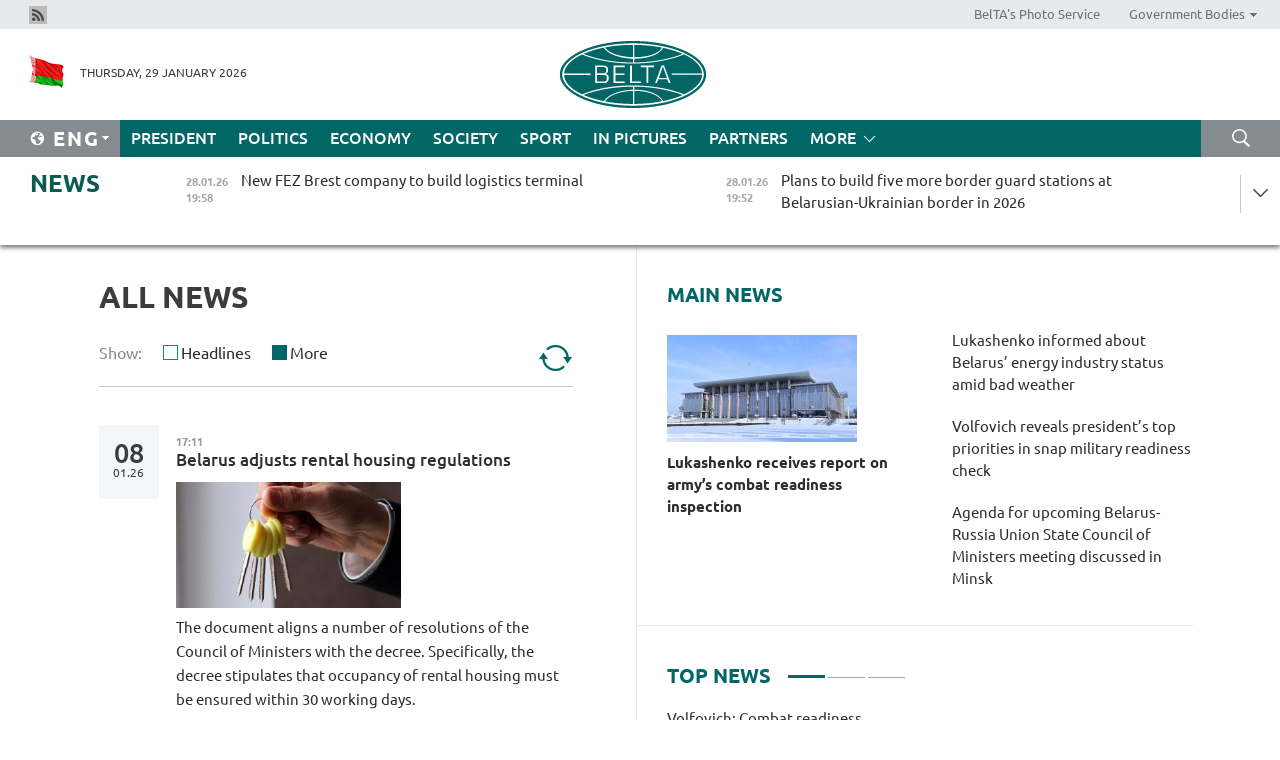

--- FILE ---
content_type: text/html; charset=UTF-8
request_url: https://eng.belta.by/all_news/page/47/?day=27&month=04&year=24
body_size: 14074
content:
    
    	<!DOCTYPE HTML>
	<html lang="en-EN" >
	<head  prefix="article: https://ogp.me/ns/article#">
		<title>All News | Belarus News | Belarusian news | Belarus today | news in Belarus | Minsk news | BELTA Page 47</title>
		<meta http-equiv="Content-Type" content="text/html; charset=utf-8">
                <meta name="viewport" content="width=device-width">
		<link rel="stylesheet" href="/styles/general_styles.css" type="text/css">
                                <link rel="stylesheet" href="/styles/styles2.css?1769644968" type="text/css">
                                <link rel="stylesheet" href="/styles/styles.css?1769644968" type="text/css">
                <link rel="stylesheet" href="/styles/tr_styles.css" type="text/css">
                            <link rel="icon" href="/desimages/fav.png" type="image/png">
		<meta name="keywords" content="">
		<meta name="description" content=" Page 47">
                
                 <link rel = "canonical" href="https://eng.belta.by/all_news/page/47/">
                 
	    		                        <!-- Yandex.Metrika informer -->
<a href="https://metrika.yandex.by/stat/?id=15029098&amp;from=informer"
target="_blank" rel="nofollow"><img src="https://informer.yandex.ru/informer/15029098/1_1_FFFFFFFF_EFEFEFFF_0_pageviews"
style="width:80px; height:15px; border:0; display:none" alt="Яндекс.Метрика" title="Яндекс.Метрика: данные за сегодня (просмотры)" class="ym-advanced-informer" data-cid="15029098" data-lang="ru" /></a>
<!-- /Yandex.Metrika informer -->

<!-- Yandex.Metrika counter -->
<script type="text/javascript" >
   (function(m,e,t,r,i,k,a){m[i]=m[i]||function(){(m[i].a=m[i].a||[]).push(arguments)};
   m[i].l=1*new Date();
   for (var j = 0; j < document.scripts.length; j++) {if (document.scripts[j].src === r) { return; }}
   k=e.createElement(t),a=e.getElementsByTagName(t)[0],k.async=1,k.src=r,a.parentNode.insertBefore(k,a)})
   (window, document, "script", "https://mc.yandex.ru/metrika/tag.js", "ym");

   ym(15029098, "init", {
        clickmap:true,
        trackLinks:true,
        accurateTrackBounce:true,
        webvisor:true
   });
</script>
<noscript><div><img src="https://mc.yandex.ru/watch/15029098" style="position:absolute; left:-9999px;" alt="" /></div></noscript>
<!-- /Yandex.Metrika counter -->

            
                        <meta name="google-site-verification" content="Dd8uWU7VCf77OeeHXR5DHMQmZ-7j6FLk_JRDg71UqnQ" />

            
                        <!-- Google tag (gtag.js) -->
<script async src="https://www.googletagmanager.com/gtag/js?id=G-K0P01QFRKH"></script>
<script>
  window.dataLayer = window.dataLayer || [];
  function gtag(){dataLayer.push(arguments);}
  gtag('js', new Date());

  gtag('config', 'G-K0P01QFRKH');
</script>

            
        

                                                                	</head>
	
	<body>

                
        <a id="top"></a>

    <div class="all   ">
        <div class="ban_main_top">
            
        </div>
        <div class="top_line">
	                <div class="social_icons">
                                          <a href="/rss" title="Rss"  target ="_self" onmouseover="this.children[0].src='https://eng.belta.by/images/storage/banners/000015_e75332d9759a535dbd02582b38240ace_work.jpg'" onmouseout="this.children[0].src='https://eng.belta.by/images/storage/banners/000015_06c67faab12793f011de90a38aef8cf1_work.jpg'">
                    <img src="https://eng.belta.by/images/storage/banners/000015_06c67faab12793f011de90a38aef8cf1_work.jpg" alt="Rss" title="Rss" />
                </a>
                        </div>
    
	        <script>
        var scroll_items = Array();
    </script>
<div class="projects_menu">
	
                    <div class="projects_menu_item " id="pr_el_97"><a target="_blank"  href="https://photobelta.by"  title="BelTA&#039;s Photo Service" >
            <span>BelTA&#039;s Photo Service</span>    </a>
            </div>
	
                    <div class="projects_menu_item projects_menu_drop" id="pr_el_105"><a   href="https://eng.belta.by/"  title="Government Bodies" >
            <span>Government Bodies</span>    </a>
                    <script>
                var scroll_pr_m = "pr_m_105";
                scroll_items[scroll_items.length] = "pr_m_105";
            </script>
          <div class="projects_menu_s" id="pr_m_105">  
           	
                <div class="pr_menu_s_item">
                                                                                                                        <a target="_blank"   href="https://president.gov.by/en" title="President of the Republic of Belarus" >President of the Republic of Belarus</a>
                        
                                    </div>
            	
                <div class="pr_menu_s_item">
                                                                                                                        <a target="_blank"   href="https://www.government.by/en/" title="The Council of Ministers of the Republic of Belarus" >The Council of Ministers of the Republic of Belarus</a>
                        
                                    </div>
            	
                <div class="pr_menu_s_item">
                                                                                                                        <a target="_blank"   href="https://sovrep.gov.by" title="The Council of the Republic of the National Assembly of the Republic of Belarus" >The Council of the Republic of the National Assembly of the Republic of Belarus</a>
                        
                                    </div>
            	
                <div class="pr_menu_s_item">
                                                                                                                        <a target="_blank"   href="https://house.gov.by/en/" title="The House of Representatives of the National Assembly of the Republic of Belarus" >The House of Representatives of the National Assembly of the Republic of Belarus</a>
                        
                                    </div>
            	
                <div class="pr_menu_s_item">
                                                                                                                        <a target="_blank"   href="https://www.kc.gov.by/en/" title="The Constitutional Court of the Republic of Belarus" >The Constitutional Court of the Republic of Belarus</a>
                        
                                    </div>
            	
                <div class="pr_menu_s_item">
                                                                                                                        <a target="_blank"   href="https://court.gov.by" title="The Supreme Court of the Republic of Belarus" >The Supreme Court of the Republic of Belarus</a>
                        
                                    </div>
            	
                <div class="pr_menu_s_item">
                                                                                                                        <a target="_blank"   href="https://www.kgk.gov.by/en" title="The State Control Committee of the Republic of Belarus" >The State Control Committee of the Republic of Belarus</a>
                        
                                    </div>
            	
                <div class="pr_menu_s_item">
                                                                                                                        <a target="_blank"   href="https://www.prokuratura.gov.by/en/" title="The Prosecutor General’s Office of the Republic of Belarus" >The Prosecutor General’s Office of the Republic of Belarus</a>
                        
                                    </div>
            	
                <div class="pr_menu_s_item">
                                                                                                                        <a target="_blank"   href="https://www.nbrb.by/engl" title="The National Bank of the Republic of Belarus" >The National Bank of the Republic of Belarus</a>
                        
                                    </div>
            	
                <div class="pr_menu_s_item">
                                                                                                                        <a target="_blank"   href="https://mas.gov.by/" title="Ministry of Architecture and Construction" >Ministry of Architecture and Construction</a>
                        
                                    </div>
            	
                <div class="pr_menu_s_item">
                                                                                                                        <a target="_blank"   href="https://mvd.gov.by/ru" title="Ministry of the Interior" >Ministry of the Interior</a>
                        
                                    </div>
            	
                <div class="pr_menu_s_item">
                                                                                                                        <a target="_blank"   href="https://minzdrav.gov.by/en/" title="Ministry of Health" >Ministry of Health</a>
                        
                                    </div>
            	
                <div class="pr_menu_s_item">
                                                                                                                        <a target="_blank"   href="https://www.mjkx.gov.by" title="Ministry of Housing and Communal Services" >Ministry of Housing and Communal Services</a>
                        
                                    </div>
            	
                <div class="pr_menu_s_item">
                                                                                                                        <a target="_blank"   href="https://mfa.gov.by/en/" title="Ministry of Foreign Affairs" >Ministry of Foreign Affairs</a>
                        
                                    </div>
            	
                <div class="pr_menu_s_item">
                                                                                                                        <a target="_blank"   href="http://mininform.gov.by/en/" title="Ministry of Information" >Ministry of Information</a>
                        
                                    </div>
            	
                <div class="pr_menu_s_item">
                                                                                                                        <a target="_blank"   href="https://www.nalog.gov.by" title="Ministry of Taxes and Duties" >Ministry of Taxes and Duties</a>
                        
                                    </div>
            	
                <div class="pr_menu_s_item">
                                                                                                                        <a target="_blank"   href="https://www.kultura.by" title="Ministry of Culture" >Ministry of Culture</a>
                        
                                    </div>
            	
                <div class="pr_menu_s_item">
                                                                                                                        <a target="_blank"   href="https://www.mlh.gov.by/en/" title="Ministry of Forestry" >Ministry of Forestry</a>
                        
                                    </div>
            	
                <div class="pr_menu_s_item">
                                                                                                                        <a target="_blank"   href="https://www.mil.by/en/" title="Ministry of Defense" >Ministry of Defense</a>
                        
                                    </div>
            	
                <div class="pr_menu_s_item">
                                                                                                                        <a target="_blank"   href="https://edu.gov.by/en-uk/" title="Ministry of Education" >Ministry of Education</a>
                        
                                    </div>
            	
                <div class="pr_menu_s_item">
                                                                                                                        <a target="_blank"   href="https://minpriroda.gov.by/en/" title="Ministry of Natural Resources and Environmental Protection" >Ministry of Natural Resources and Environmental Protection</a>
                        
                                    </div>
            	
                <div class="pr_menu_s_item">
                                                                                                                        <a target="_blank"   href="https://minprom.gov.by" title="Ministry of Industry" >Ministry of Industry</a>
                        
                                    </div>
            	
                <div class="pr_menu_s_item">
                                                                                                                        <a target="_blank"   href="https://www.mpt.gov.by/en/" title="Ministry of Communications and Informatization" >Ministry of Communications and Informatization</a>
                        
                                    </div>
            	
                <div class="pr_menu_s_item">
                                                                                                                        <a target="_blank"   href="https://www.mshp.gov.by/en/" title="Ministry of Agriculture and Food" >Ministry of Agriculture and Food</a>
                        
                                    </div>
            	
                <div class="pr_menu_s_item">
                                                                                                                        <a target="_blank"   href="https://mst.gov.by/en" title="Ministry of Sports" >Ministry of Sports</a>
                        
                                    </div>
            	
                <div class="pr_menu_s_item">
                                                                                                                        <a target="_blank"   href="https://www.mart.gov.by" title="Ministry of Antimonopoly Regulation and Trade" >Ministry of Antimonopoly Regulation and Trade</a>
                        
                                    </div>
            	
                <div class="pr_menu_s_item">
                                                                                                                        <a target="_blank"   href="https://www.mintrans.gov.by/en/" title="Ministry of Transport and Communications" >Ministry of Transport and Communications</a>
                        
                                    </div>
            	
                <div class="pr_menu_s_item">
                                                                                                                        <a target="_blank"   href="https://www.mintrud.gov.by" title="Ministry of Labor and Social Protection" >Ministry of Labor and Social Protection</a>
                        
                                    </div>
            	
                <div class="pr_menu_s_item">
                                                                                                                        <a target="_blank"   href="https://mchs.gov.by/en/" title="Ministry for Emergency Situations" >Ministry for Emergency Situations</a>
                        
                                    </div>
            	
                <div class="pr_menu_s_item">
                                                                                                                        <a target="_blank"   href="https://www.minfin.gov.by/en/" title="Ministry of Finance" >Ministry of Finance</a>
                        
                                    </div>
            	
                <div class="pr_menu_s_item">
                                                                                                                        <a target="_blank"   href="https://economy.gov.by/en/" title="Ministry of Economy" >Ministry of Economy</a>
                        
                                    </div>
            	
                <div class="pr_menu_s_item">
                                                                                                                        <a target="_blank"   href="https://www.minenergo.gov.by" title="Ministry of Energy" >Ministry of Energy</a>
                        
                                    </div>
            	
                <div class="pr_menu_s_item">
                                                                                                                        <a target="_blank"   href="https://minjust.gov.by/en/" title="Ministry of Justice" >Ministry of Justice</a>
                        
                                    </div>
            	
                <div class="pr_menu_s_item">
                                                                                                                        <a target="_blank"   href="https://www.gki.gov.by/en/" title="State Committee on Property" >State Committee on Property</a>
                        
                                    </div>
            	
                <div class="pr_menu_s_item">
                                                                                                                        <a target="_blank"   href="https://www.gknt.gov.by/en/" title="State Committee on Science and Technology" >State Committee on Science and Technology</a>
                        
                                    </div>
            	
                <div class="pr_menu_s_item">
                                                                                                                        <a target="_blank"   href="https://www.gosstandart.gov.by/en/" title="State Committee for Standardization" >State Committee for Standardization</a>
                        
                                    </div>
            	
                <div class="pr_menu_s_item">
                                                                                                                        <a target="_blank"   href="https://gpk.gov.by/en/" title="State Border Committee" >State Border Committee</a>
                        
                                    </div>
            	
                <div class="pr_menu_s_item">
                                                                                                                        <a target="_blank"   href="https://www.gtk.gov.by/eng/" title="State Customs Committee" >State Customs Committee</a>
                        
                                    </div>
            	
                <div class="pr_menu_s_item">
                                                                                                                        <a target="_blank"   href="https://www.belstat.gov.by/en/" title="National Statistical Committee" >National Statistical Committee</a>
                        
                                    </div>
            	
                <div class="pr_menu_s_item">
                                                                                                                        <a target="_blank"   href="https://sk.gov.by/en/" title="Investigative Committee" >Investigative Committee</a>
                        
                                    </div>
            	
                <div class="pr_menu_s_item">
                                                                                                                        <a target="_blank"   href="https://brest-region.gov.by/en/" title="Brest Oblast Executive Committee" >Brest Oblast Executive Committee</a>
                        
                                    </div>
            	
                <div class="pr_menu_s_item">
                                                                                                                        <a target="_blank"   href="https://vitebsk-region.gov.by/en/" title="Vitebsk Oblast Executive Committee" >Vitebsk Oblast Executive Committee</a>
                        
                                    </div>
            	
                <div class="pr_menu_s_item">
                                                                                                                        <a target="_blank"   href="https://gomel-region.gov.by/en/" title="Gomel Oblast Executive Committee" >Gomel Oblast Executive Committee</a>
                        
                                    </div>
            	
                <div class="pr_menu_s_item">
                                                                                                                        <a target="_blank"   href="https://grodno-region.gov.by" title="Grodno Oblast Executive Committee" >Grodno Oblast Executive Committee</a>
                        
                                    </div>
            	
                <div class="pr_menu_s_item">
                                                                                                                        <a target="_blank"   href="https://eng.minsk-region.gov.by" title="Minsk Oblast Executive Committee" >Minsk Oblast Executive Committee</a>
                        
                                    </div>
            	
                <div class="pr_menu_s_item">
                                                                                                                        <a target="_blank"   href="https://mogilev-region.gov.by" title="Mogilev Oblast Executive Committee" >Mogilev Oblast Executive Committee</a>
                        
                                    </div>
            	
                <div class="pr_menu_s_item">
                                                                                                                        <a target="_blank"   href="https://minsk.gov.by/en/" title="Minsk City Executive Committee" >Minsk City Executive Committee</a>
                        
                                    </div>
                       </div> 
            </div>
</div>

     
        </div>
        <div class="header">
            <div class="header_date">
                                            <a class="header_flag" href="https://eng.belta.by" title="Flag"  target ="_self">
                <img 
                    src="https://eng.belta.by/images/storage/banners/000205_a31067f5f47a6d3dd1198811096c7f92_work.jpg" 
                    alt="Flag" 
                    title="Flag" 
                                    />
            </a>
            
                Thursday, 29 January 2026
            </div>
	            	        <div class="logo">
            
                                                                    <a href="/" title="Belarusian Telegraph Agency"  target ="_self">
                            <span class="logo_img"><img src="https://eng.belta.by/images/storage/banners/000016_c6fefed385e51552b15905774bf48fbf_work.jpg" alt="Belarusian Telegraph Agency" title="Belarusian Telegraph Agency" /></span>
                                                    </a>
                                                        </div>
    
            <div class="weather_currency">
                <div class="weather_currency_inner">
                
	 	
                </div>
	    
            </div>
        </div>
    <div class="menu_line" >

	    <div class="main_langs" id="main_langs">
            <div class="main_langs_inner" id="main_langs_inner">
	
                                                    	
                                    <div class="main_lang_item" ><a target="_blank"   href="https://belta.by" title="Рус" >Рус</a></div>
        	
                                    <div class="main_lang_item" ><a target="_blank"   href="https://blr.belta.by" title="Бел" >Бел</a></div>
        	
                                    <div class="main_lang_item" ><a target="_blank"   href="https://pol.belta.by/" title="Pl" >Pl</a></div>
        	
                                    <div class="main_lang_item" ><a target="_blank"   href="https://deu.belta.by/" title="Deu" >Deu</a></div>
        	
                                    <div class="main_lang_item" ><a target="_blank"   href="https://esp.belta.by/" title="Esp" >Esp</a></div>
        	
                                    <div class="main_lang_item" ><a target="_blank"   href="https://chn.belta.by/" title="中文" >中文</a></div>
        </div>
<div class="main_lang_item main_lang_selected" ><a   href="https://eng.belta.by/" title="Eng">Eng</a></div>
</div>
		

	       <div class="h_menu_fp" id="h_menu_fp" >
    <div class="h_menu_title" id="h_menu_title">
                Menu
    </div>
            <div class="h_menu_s" id="h_menu_s"></div>
        <div class="menu_more">
            <div class="menu_more_title" id="h_menu_more" >More </div>
                    <div id="h_menu" class="h_menu">
                <div class="content_all_margin">
	                        <div class="menu_els" id="h_menu_line_1">
                                                            <div class="menu_item " id="h_menu_item_1_1">
                            <a   href="https://eng.belta.by/president/" title="President">President</a>
                        </div>
                                                                                <div class="menu_item " id="h_menu_item_1_2">
                            <a   href="https://eng.belta.by/politics/" title="Politics">Politics</a>
                        </div>
                                                                                <div class="menu_item " id="h_menu_item_1_3">
                            <a   href="https://eng.belta.by/economics/" title="Economy">Economy</a>
                        </div>
                                                                                <div class="menu_item " id="h_menu_item_1_4">
                            <a   href="https://eng.belta.by/society/" title="Society">Society</a>
                        </div>
                                                                                <div class="menu_item " id="h_menu_item_1_5">
                            <a   href="https://eng.belta.by/sport/" title="Sport">Sport</a>
                        </div>
                                                                                <div class="menu_item " id="h_menu_item_1_6">
                            <a   href="https://eng.belta.by/fotoreportage/" title="In Pictures">In Pictures</a>
                        </div>
                                                                                <div class="menu_item " id="h_menu_item_1_7">
                            <a   href="https://eng.belta.by/partner_news/" title="Partners">Partners</a>
                        </div>
                                                </div>
                                            <div class="menu_els" id="h_menu_line_2">
                                                            <div class="menu_item " id="h_menu_item_2_1">
                            <a   href="https://eng.belta.by/photonews/" title="Daily Snapshot">Daily Snapshot</a>
                        </div>
                                                                                <div class="menu_item " id="h_menu_item_2_2">
                            <a   href="https://eng.belta.by/video/" title="Video">Video</a>
                        </div>
                                                </div>
                                            <div class="menu_els" id="h_menu_line_3">
                                                            <div class="menu_item " id="h_menu_item_3_1">
                            <a   href="https://eng.belta.by/about_company/" title="About BelTA">About BelTA</a>
                        </div>
                                                                                <div class="menu_item " id="h_menu_item_3_2">
                            <a   href="https://eng.belta.by/products/" title="Products and services">Products and services</a>
                        </div>
                                                                                <div class="menu_item " id="h_menu_item_3_3">
                            <a   href="https://eng.belta.by/subscription/" title="Subscription">Subscription</a>
                        </div>
                                                                                <div class="menu_item " id="h_menu_item_3_4">
                            <a   href="https://eng.belta.by/contacts/" title="Contact us">Contact us</a>
                        </div>
                                                </div>
                                            <div class="menu_els" id="h_menu_line_4">
                                                            <div class="menu_item " id="h_menu_item_4_1">
                            <a   href="https://eng.belta.by/opinions/" title="Experts">Experts</a>
                        </div>
                                                </div>
                            </div>
       
    </div>
                    </div>
           </div>            
	


	
    
    
	    <div class="search_btn" onclick="open_search('search')"></div>
<form action="/search/getResultsForPeriod/" id="search">
    <input type="text" name="query" value="" placeholder="Search website" class="search_edit"/>
    <input type="submit" value="Search" class="search_submit" />
    <div class="clear"></div>
        <div class="fp_search_where">
        <span id="fp_search_where">Search where:</span>
            <input type="radio" name="group" value="0" id="group_0"/><label for="group_0">Search everywhere</label>
                            </div>
       <div class="fp_search_where">
        <span id="fp_search_when">In period</span>
            <input type="radio" name="period" value="0" id="period_0"/><label for="period_0">Entire period</label>
            <input type="radio" name="period" value="1" id="period_1"/><label for="period_1">Entire day</label>
            <input type="radio" name="period" value="2" id="period_2"/><label for="period_2">Entire week</label>
            <input type="radio" name="period" value="3" id="period_3"/><label for="period_3">Entire month</label>
            <input type="radio" name="period" value="4" id="period_4"/><label for="period_4">Entire year</label>
                </div>
    <div class="search_close close_btn" onclick="close_search('search')"></div>
</form>
   

    </div>
    <div class="top_lenta_inner">
  <div class="top_lenta">
    <a href="/" title="Back to main" class="tl_logo"></a>
    <div class="tl_title">
                    <a href="https://eng.belta.by/all_news" title="News">News</a>
            </div>
                            <div class="tl_inner" id="tl_inner">
        
        <div class="tl_item">
	        	            	            	            	        	                            <div class="lenta_date_box">
                    <div class="lenta_date">
                   	               28.01.26
	                              <div class="line"></div>
                    </div>
                    </div>
	                                                                        	                	                                <a  href="https://eng.belta.by/economics/view/new-fez-brest-company-to-build-logistics-terminal-176271-2026/"   title="New FEZ Brest company to build logistics terminal">
                    <span class="tl_date">
                                                                                                    <span class="lenta_date_past">28.01.26</span>
                                                <span>19:58</span>
                    </span>
                    <span class="tl_news">New FEZ Brest company to build logistics terminal</span>
                    <span class="tl_node">Economy</span>
                </a>
        </div>
        
        <div class="tl_item">
	        	            	        	                                                                        	                	                                <a  href="https://eng.belta.by/society/view/plans-to-build-five-more-border-guard-stations-at-belarusian-ukrainian-border-in-2026-176293-2026/"   title="Plans to build five more border guard stations at Belarusian-Ukrainian border in 2026
">
                    <span class="tl_date">
                                                                                                    <span class="lenta_date_past">28.01.26</span>
                                                <span>19:52</span>
                    </span>
                    <span class="tl_news">Plans to build five more border guard stations at Belarusian-Ukrainian border in 2026
</span>
                    <span class="tl_node">Society</span>
                </a>
        </div>
        
        <div class="tl_item">
	        	            	        	                                                                        	                	                                <a  href="https://eng.belta.by/politics/view/foreign-policy-support-for-historical-policy-discussed-at-belarusian-ministry-of-foreign-affairs-176292-2026/"   title="Foreign policy support for historical policy discussed at Belarusian Ministry of Foreign Affairs
">
                    <span class="tl_date">
                                                                                                    <span class="lenta_date_past">28.01.26</span>
                                                <span>19:36</span>
                    </span>
                    <span class="tl_news">Foreign policy support for historical policy discussed at Belarusian Ministry of Foreign Affairs
</span>
                    <span class="tl_node">Politics</span>
                </a>
        </div>
        
        <div class="tl_item">
	        	            	        	                                                                        	                	                                <a  href="https://eng.belta.by/economics/view/fez-minsk-welcomes-seven-new-residents-with-13m-investments-in-2025-176290-2026/"   title="FEZ Minsk welcomes seven new residents with $13m investments in 2025">
                    <span class="tl_date">
                                                                                                    <span class="lenta_date_past">28.01.26</span>
                                                <span>19:29</span>
                    </span>
                    <span class="tl_news">FEZ Minsk welcomes seven new residents with $13m investments in 2025</span>
                    <span class="tl_node">Economy</span>
                </a>
        </div>
        
        <div class="tl_item">
	        	            	        	                                                                        	                	                                <a  href="https://eng.belta.by/society/view/expert-sheds-light-on-longstanding-debate-about-chagalls-birthplace-176289-2026/"   title="Expert sheds light on longstanding debate about Chagall’s birthplace">
                    <span class="tl_date">
                                                                                                    <span class="lenta_date_past">28.01.26</span>
                                                <span>19:08</span>
                    </span>
                    <span class="tl_news">Expert sheds light on longstanding debate about Chagall’s birthplace</span>
                    <span class="tl_node">Society</span>
                </a>
        </div>
        
        <div class="tl_item">
	        	            	        	                                                                        	                	                                <a  href="https://eng.belta.by/economics/view/belarusian-belgee-eager-to-make-10000-electric-cars-hybrids-in-2026-176291-2026/"   title="Belarusian BelGee eager to make 10,000 electric cars, hybrids in 2026
">
                    <span class="tl_date">
                                                                                                    <span class="lenta_date_past">28.01.26</span>
                                                <span>18:58</span>
                    </span>
                    <span class="tl_news">Belarusian BelGee eager to make 10,000 electric cars, hybrids in 2026
</span>
                    <span class="tl_node">Economy</span>
                </a>
        </div>
        
        <div class="tl_item">
	        	            	        	                                                                        	                	                                <a  href="https://eng.belta.by/fotoreportage/view/rime-scenery-in-china-176260-2026/"   title="Rime scenery in China">
                    <span class="tl_date">
                                                                                                    <span class="lenta_date_past">28.01.26</span>
                                                <span>18:57</span>
                    </span>
                    <span class="tl_news">Rime scenery in China</span>
                    <span class="tl_node">In Pictures</span>
                </a>
        </div>
        
        <div class="tl_item">
	        	            	        	                                                                        	                	                                <a  href="https://eng.belta.by/society/view/ukrainian-mp-only-belarus-russia-will-aid-ukraine-in-post-war-recovery-176277-2026/"   title="Ukrainian MP: Only Belarus, Russia will aid Ukraine in post-war recovery">
                    <span class="tl_date">
                                                                                                    <span class="lenta_date_past">28.01.26</span>
                                                <span>18:47</span>
                    </span>
                    <span class="tl_news">Ukrainian MP: Only Belarus, Russia will aid Ukraine in post-war recovery</span>
                    <span class="tl_node">Society</span>
                </a>
        </div>
        
        <div class="tl_item">
	        	            	        	                                                                        	                	                                <a  href="https://eng.belta.by/society/view/young-specialists-from-regions-tour-palace-of-independence-in-minsk-176288-2026/"   title="Young specialists from regions tour Palace of Independence in Minsk
  
    
   
 ">
                    <span class="tl_date">
                                                                                                    <span class="lenta_date_past">28.01.26</span>
                                                <span>18:23</span>
                    </span>
                    <span class="tl_news">Young specialists from regions tour Palace of Independence in Minsk
  
    
   
 </span>
                    <span class="tl_node">Society</span>
                </a>
        </div>
        
        <div class="tl_item">
	        	            	        	                                                                        	                	                                <a  href="https://eng.belta.by/society/view/bill-on-industrial-safety-submitted-to-belarusian-lower-house-of-parliament-176283-2026/"   title="Bill on industrial safety submitted to Belarusian lower house of parliament">
                    <span class="tl_date">
                                                                                                    <span class="lenta_date_past">28.01.26</span>
                                                <span>18:14</span>
                    </span>
                    <span class="tl_news">Bill on industrial safety submitted to Belarusian lower house of parliament</span>
                    <span class="tl_node">Society</span>
                </a>
        </div>
        
        <div class="tl_item">
	        	            	        	                                                                        	                	                                <a  href="https://eng.belta.by/society/view/latvian-journalist-latvians-travel-to-belarus-for-a-breath-of-freedom-and-leave-as-big-fans-of-all-176287-2026/"   title="Latvian journalist: Latvians travel to Belarus for a breath of freedom and leave as big fans of all things Belarusian
  
    
   
 ">
                    <span class="tl_date">
                                                                                                    <span class="lenta_date_past">28.01.26</span>
                                                <span>17:50</span>
                    </span>
                    <span class="tl_news">Latvian journalist: Latvians travel to Belarus for a breath of freedom and leave as big fans of all things Belarusian
  
    
   
 </span>
                    <span class="tl_node">Society</span>
                </a>
        </div>
        
        <div class="tl_item">
	        	            	        	                                                                        	                	                                <a  href="https://eng.belta.by/society/view/guys-just-one-zefir-please-how-belarusian-dessert-won-over-lukashenko-176280-2026/"   title="‘Guys, just one zefir, please!&quot;: How Belarusian dessert won over Lukashenko">
                    <span class="tl_date">
                                                                                                    <span class="lenta_date_past">28.01.26</span>
                                                <span>17:40</span>
                    </span>
                    <span class="tl_news">‘Guys, just one zefir, please!": How Belarusian dessert won over Lukashenko</span>
                    <span class="tl_node">Society</span>
                </a>
        </div>
        
        <div class="tl_item">
	        	            	        	                                                                        	                	                                <a  href="https://eng.belta.by/economics/view/belarus-seeks-to-enter-qatari-meat-market-176286-2026/"   title="Belarus seeks to enter Qatari meat market">
                    <span class="tl_date">
                                                                                                    <span class="lenta_date_past">28.01.26</span>
                                                <span>17:26</span>
                    </span>
                    <span class="tl_news">Belarus seeks to enter Qatari meat market</span>
                    <span class="tl_node">Economy</span>
                </a>
        </div>
        
        <div class="tl_item">
	        	            	        	                                                                        	                	                                <a  href="https://eng.belta.by/politics/view/diplomat-belarus-promotes-unity-through-all-its-international-initiatives-176285-2026/"   title="Diplomat: Belarus promotes unity through all its international initiatives">
                    <span class="tl_date">
                                                                                                    <span class="lenta_date_past">28.01.26</span>
                                                <span>17:04</span>
                    </span>
                    <span class="tl_news">Diplomat: Belarus promotes unity through all its international initiatives</span>
                    <span class="tl_node">Politics</span>
                </a>
        </div>
        
        <div class="tl_item">
	        	            	        	                                                                        	                	                                <a  href="https://eng.belta.by/economics/view/electric-vehicles-expected-to-strengthen-position-in-belarus-market-176278-2026/"   title="Electric vehicles expected to strengthen position in Belarus’ market">
                    <span class="tl_date">
                                                                                                    <span class="lenta_date_past">28.01.26</span>
                                                <span>16:46</span>
                    </span>
                    <span class="tl_news">Electric vehicles expected to strengthen position in Belarus’ market</span>
                    <span class="tl_node">Economy</span>
                </a>
        </div>
        
        <div class="tl_item">
	        	            	        	                                                                        	                	                                <a  href="https://eng.belta.by/politics/view/belarusian-mfa-world-peoples-assembly-discuss-military-patriotic-projects-176284-2026/"   title="Belarusian MFA, World Peoples Assembly discuss military-patriotic projects ">
                    <span class="tl_date">
                                                                                                    <span class="lenta_date_past">28.01.26</span>
                                                <span>16:41</span>
                    </span>
                    <span class="tl_news">Belarusian MFA, World Peoples Assembly discuss military-patriotic projects </span>
                    <span class="tl_node">Politics</span>
                </a>
        </div>
        
        <div class="tl_item">
	        	            	        	                                                                        	                	                                <a  href="https://eng.belta.by/sport/view/following-her-parents-footsteps-xenia-bjrndalen-secures-spot-in-snow-sniper-final-in-minsk-176282-2026/"   title="Following her parents’ footsteps: Xenia Bjørndalen secures spot in Snow Sniper final in Minsk">
                    <span class="tl_date">
                                                                                                    <span class="lenta_date_past">28.01.26</span>
                                                <span>16:23</span>
                    </span>
                    <span class="tl_news">Following her parents’ footsteps: Xenia Bjørndalen secures spot in Snow Sniper final in Minsk</span>
                    <span class="tl_node">Sport</span>
                </a>
        </div>
        
        <div class="tl_item">
	        	            	        	                                                                        	                	                                <a  href="https://eng.belta.by/politics/view/agenda-for-upcoming-belarus-russia-union-state-council-of-ministers-meeting-discussed-in-minsk-176281-2026/"   title="Agenda for upcoming Belarus-Russia Union State Council of Ministers meeting discussed in Minsk">
                    <span class="tl_date">
                                                                                                    <span class="lenta_date_past">28.01.26</span>
                                                <span>16:19</span>
                    </span>
                    <span class="tl_news">Agenda for upcoming Belarus-Russia Union State Council of Ministers meeting discussed in Minsk</span>
                    <span class="tl_node">Politics</span>
                </a>
        </div>
        
        <div class="tl_item">
	        	            	        	                                                                        	                	                                <a  href="https://eng.belta.by/president/view/lukashenko-informed-about-belarus-energy-industry-status-amid-bad-weather-176279-2026/"   title="Lukashenko informed about Belarus’ energy industry status amid bad weather">
                    <span class="tl_date">
                                                                                                    <span class="lenta_date_past">28.01.26</span>
                                                <span>15:58</span>
                    </span>
                    <span class="tl_news">Lukashenko informed about Belarus’ energy industry status amid bad weather</span>
                    <span class="tl_node">President</span>
                </a>
        </div>
        
        <div class="tl_item">
	        	            	        	                                                                        	                	                                <a  href="https://eng.belta.by/economics/view/belarus-car-market-up-14-in-2025-176276-2026/"   title="Belarus’ car market up 14% in 2025">
                    <span class="tl_date">
                                                                                                    <span class="lenta_date_past">28.01.26</span>
                                                <span>15:39</span>
                    </span>
                    <span class="tl_news">Belarus’ car market up 14% in 2025</span>
                    <span class="tl_node">Economy</span>
                </a>
        </div>
        
        <div class="tl_item">
	        	            	        	                                                                        	                	                                <a  href="https://eng.belta.by/society/view/history-in-letters-exhibition-dedicated-to-siege-of-leningrad-on-display-in-minsk-176265-2026/"   title="History in letters: Exhibition dedicated to siege of Leningrad on display in Minsk
   
 ">
                    <span class="tl_date">
                                                                                                    <span class="lenta_date_past">28.01.26</span>
                                                <span>15:16</span>
                    </span>
                    <span class="tl_news">History in letters: Exhibition dedicated to siege of Leningrad on display in Minsk
   
 </span>
                    <span class="tl_node">Society</span>
                </a>
        </div>
        
        <div class="tl_item">
	        	            	        	                                                                        	                	                                <a  href="https://eng.belta.by/politics/view/belarus-pays-close-attention-to-interparliamentary-contacts-with-algeria-176275-2026/"   title="Belarus pays close attention to interparliamentary contacts with Algeria">
                    <span class="tl_date">
                                                                                                    <span class="lenta_date_past">28.01.26</span>
                                                <span>14:45</span>
                    </span>
                    <span class="tl_news">Belarus pays close attention to interparliamentary contacts with Algeria</span>
                    <span class="tl_node">Politics</span>
                </a>
        </div>
        
        <div class="tl_item">
	        	            	        	                                                                        	                	                                <a  href="https://eng.belta.by/politics/view/lukashevich-receives-copies-of-credentials-from-palestinian-ambassador-176274-2026/"   title="Lukashevich receives copies of credentials from Palestinian ambassador">
                    <span class="tl_date">
                                                                                                    <span class="lenta_date_past">28.01.26</span>
                                                <span>14:17</span>
                    </span>
                    <span class="tl_news">Lukashevich receives copies of credentials from Palestinian ambassador</span>
                    <span class="tl_node">Politics</span>
                </a>
        </div>
        
        <div class="tl_item">
	        	            	        	                                                                        	                	                                <a  href="https://eng.belta.by/society/view/belarusian-recipe-that-won-american-hearts-argentinas-daily-runs-a-feature-on-belarus-signature-dish-176273-2026/"   title="
  
  ‘Belarusian recipe that won American hearts’: Argentina’s daily runs a feature on Belarus’ signature dish  
     
 ">
                    <span class="tl_date">
                                                                                                    <span class="lenta_date_past">28.01.26</span>
                                                <span>14:02</span>
                    </span>
                    <span class="tl_news">
  
  ‘Belarusian recipe that won American hearts’: Argentina’s daily runs a feature on Belarus’ signature dish  
     
 </span>
                    <span class="tl_node">Society</span>
                </a>
        </div>
        
        <div class="tl_item">
	        	            	        	                                                                        	                	                                <a  href="https://eng.belta.by/society/view/volfovich-combat-readiness-inspection-will-drive-army-modernization-176272-2026/"   title="Volfovich: Combat readiness inspection will drive army modernization">
                    <span class="tl_date">
                                                                                                    <span class="lenta_date_past">28.01.26</span>
                                                <span>13:30</span>
                    </span>
                    <span class="tl_news">Volfovich: Combat readiness inspection will drive army modernization</span>
                    <span class="tl_node">Society</span>
                </a>
        </div>
        
        <div class="tl_item">
	        	            	        	                                                                        	                	                                <a  href="https://eng.belta.by/society/view/volfovich-belarus-army-applies-russian-special-military-operation-experience-in-training-176270-2026/"   title="Volfovich: Belarus’ army applies Russian special military operation experience in training">
                    <span class="tl_date">
                                                                                                    <span class="lenta_date_past">28.01.26</span>
                                                <span>13:13</span>
                    </span>
                    <span class="tl_news">Volfovich: Belarus’ army applies Russian special military operation experience in training</span>
                    <span class="tl_node">Society</span>
                </a>
        </div>
        
        <div class="tl_item">
	        	            	        	                                                                        	                	                                <a  href="https://eng.belta.by/economics/view/belarusian-pm-tours-new-maz-bus-plant-176269-2026/"   title="Belarusian PM tours new MAZ bus plant">
                    <span class="tl_date">
                                                                                                    <span class="lenta_date_past">28.01.26</span>
                                                <span>13:09</span>
                    </span>
                    <span class="tl_news">Belarusian PM tours new MAZ bus plant</span>
                    <span class="tl_node">Economy</span>
                </a>
        </div>
        
        <div class="tl_item">
	        	            	        	                                                                        	                	                                <a  href="https://eng.belta.by/society/view/belarus-china-to-step-up-cooperation-in-standardization-176262-2026/"   title="Belarus, China to step up cooperation in standardization">
                    <span class="tl_date">
                                                                                                    <span class="lenta_date_past">28.01.26</span>
                                                <span>13:08</span>
                    </span>
                    <span class="tl_news">Belarus, China to step up cooperation in standardization</span>
                    <span class="tl_node">Society</span>
                </a>
        </div>
        
        <div class="tl_item">
	        	            	        	                                                                        	                	                                <a  href="https://eng.belta.by/society/view/volfovich-reveals-presidents-top-priorities-in-snap-military-readiness-check-176268-2026/"   title="Volfovich reveals president’s top priorities in snap military readiness check">
                    <span class="tl_date">
                                                                                                    <span class="lenta_date_past">28.01.26</span>
                                                <span>13:07</span>
                    </span>
                    <span class="tl_news">Volfovich reveals president’s top priorities in snap military readiness check</span>
                    <span class="tl_node">Society</span>
                </a>
        </div>
        
        <div class="tl_item">
	        	            	        	                                                                        	                	                                <a  href="https://eng.belta.by/society/view/volfovich-belarus-counters-western-militarization-with-strategic-deterrence-176267-2026/"   title="Volfovich: Belarus counters Western militarization with strategic deterrence ">
                    <span class="tl_date">
                                                                                                    <span class="lenta_date_past">28.01.26</span>
                                                <span>13:06</span>
                    </span>
                    <span class="tl_news">Volfovich: Belarus counters Western militarization with strategic deterrence </span>
                    <span class="tl_node">Society</span>
                </a>
        </div>
        <a class="all_news" href="https://eng.belta.by/all_news" title="All news">All news</a> 
    </div>
    <div class="tl_arrow" title="" id="tl_arrow"></div>
    <a class="all_news main_left_col" href="https://eng.belta.by/all_news" title="All news">All news</a> 
  </div>
    
</div>    <div class="main">
      <div class="content">  
          <div class="content_margin">       
        		    
    <h1 class="upper">All News</h1>
    <div class="lenta_params">
        Show:
        <input type="radio" name="lenta_params" value="1" id="lenta_short" onclick="just_titles('inner', 0)"/><label for="lenta_short">Headlines</label>
        <input type="radio" name="lenta_params" value="1" id="lenta_all" onclick="just_titles('inner', 1)" checked/><label for="lenta_all">More</label>
        <a href="/all_news/" title="Reload" class="lenta_reload"></a>
    </div>
<div id="inner" class="lenta_inner">    
        	   
                                                                                              <div class="new_date">
                    <div class="day">08</div><div class="month_year"><span>.</span>01.26</div>
                </div>
                                                             		      		       				        <div class="news_item lenta_item">
            <div class="date">
                17:11
                <a href =https://eng.belta.by/society title="Society" class="date_rubric">Society</a>
            </div>
            <a  href="/society/view/belarus-adjusts-rental-housing-regulations-175602-2026/"  title="Belarus adjusts rental housing regulations ">
                <span class="lenta_item_title">Belarus adjusts rental housing regulations </span>
                                    <span class="lenta_img">
                        <img src="https://eng.belta.by/images/storage/news/with_archive/2026/000022_1767880764_175602_medium.jpg" alt="" title=""/>
                    </span>
                                                <span class="lenta_textsmall">The document aligns a number of resolutions of the Council of Ministers with the decree. Specifically, the decree stipulates that occupancy of rental housing must be ensured within 30 working days.</span>
                            </a>
        </div>
                    
                                
	   
                                                                               		      		       				        <div class="news_item lenta_item">
            <div class="date">
                17:05
                <a href =https://eng.belta.by/economics title="Economy" class="date_rubric">Economy</a>
            </div>
            <a  href="/economics/view/belarus-to-spend-almost-br19bn-on-national-road-program-through-2030-175599-2026/"  title="Belarus to spend almost Br19bn on national road program through 2030">
                <span class="lenta_item_title">Belarus to spend almost Br19bn on national road program through 2030</span>
                                    <span class="lenta_img">
                        <img src="https://eng.belta.by/images/storage/news/with_archive/2026/000021_1767878971_175599_medium.jpg" alt="" title=""/>
                    </span>
                                                <span class="lenta_textsmall">According to the press service, the Belarusian Roads state program is the foundational document for the country’s road sector. The total length of public roads in the country is 86,000 km, with over 5,000 bridges located on them.</span>
                            </a>
        </div>
                                
	   
                                                                               		      		       				        <div class="news_item lenta_item">
            <div class="date">
                16:51
                <a href =https://eng.belta.by/economics title="Economy" class="date_rubric">Economy</a>
            </div>
            <a  href="/economics/view/belarus-romania-explore-new-business-opportunities-175600-2026/"  title="Belarus, Romania explore new business opportunities">
                <span class="lenta_item_title">Belarus, Romania explore new business opportunities</span>
                                    <span class="lenta_img">
                        <img src="https://eng.belta.by/images/storage/news/with_archive/2026/000021_1767880311_175600_medium.jpg" alt="Photo courtesy of ncmps.by" title="Photo courtesy of ncmps.by"/>
                    </span>
                                                <span class="lenta_textsmall">Director of the center Nikolai Borisevich held a meeting with Romania’s 
Chargé d’Affaires in Belarus Radu Gorincioi. The parties touched upon 
new measures to strengthen business ties and emphasized their readiness 
to seek practical formats of cooperation.</span>
                            </a>
        </div>
                                
	   
                                                                               		      		       				        <div class="news_item lenta_item">
            <div class="date">
                16:47
                <a href =https://eng.belta.by/society title="Society" class="date_rubric">Society</a>
            </div>
            <a  href="/society/view/belarusian-women-share-heartfelt-reactions-as-president-declares-2026-year-of-belarusian-women-175601-2026/"  title="Belarusian women share heartfelt reactions as president declares 2026 Year of Belarusian Women">
                <span class="lenta_item_title">Belarusian women share heartfelt reactions as president declares 2026 Year of Belarusian Women</span>
                                    <span class="lenta_img">
                        <img src="https://eng.belta.by/images/storage/news/with_archive/2026/000022_1767880362_175601_medium.jpg" alt="" title=""/>
                    </span>
                                                <span class="lenta_textsmall">Social media literally exploded with millions of enthusiastic words about our country and Belarusian President Aleksandr Lukashenko, who in his New Year's address declared 2026 the Year of Belarusian Women.</span>
                            </a>
        </div>
                                
	   
                                                                               		      		       				        <div class="news_item lenta_item">
            <div class="date">
                16:37
                <a href =https://eng.belta.by/economics title="Economy" class="date_rubric">Economy</a>
            </div>
            <a  href="/economics/view/belarus-national-bank-reveals-factors-behind-record-high-gold-forex-reserves-in-2025-175597-2026/"  title="Belarus’ National Bank reveals factors behind record high gold, forex reserves in 2025">
                <span class="lenta_item_title">Belarus’ National Bank reveals factors behind record high gold, forex reserves in 2025</span>
                                    <span class="lenta_img">
                        <img src="https://eng.belta.by/images/storage/news/with_archive/2026/000021_1767877399_175597_medium.jpg" alt="An archive photo" title="An archive photo"/>
                    </span>
                                                <span class="lenta_textsmall">First Deputy Chairman of the Board of the National Bank of the Republic of Belarus Aleksandr Yegorov explained what drove the country’s gold and foreign exchange reserves to a historic high in 2025 on the air of the First News TV Channel.</span>
                            </a>
        </div>
                                
	   
                                                                               		      		       				        <div class="news_item lenta_item">
            <div class="date">
                16:11
                <a href =https://eng.belta.by/sport title="Sport" class="date_rubric">Sport</a>
            </div>
            <a  href="/sport/view/junior-weightlifting-championships-find-new-host-over-visa-issues-for-belarusians-russians-175593-2026/"  title="Junior weightlifting championships find new host over visa issues for Belarusians, Russians">
                <span class="lenta_item_title">Junior weightlifting championships find new host over visa issues for Belarusians, Russians</span>
                                    <span class="lenta_img">
                        <img src="https://eng.belta.by/images/storage/news/with_archive/2026/000028_1767871943_175593_medium.jpg" alt="An archive photo" title="An archive photo"/>
                    </span>
                                                <span class="lenta_textsmall">The forum for weightlifters under 23, which was scheduled to take place 
in Lublin, Poland in 2026, had to be relocated due to the host country's
 inability to provide guarantees for the visa issuance of athletes from 
Belarus and Russia.</span>
                            </a>
        </div>
                                
	   
                                                                               		      		       				        <div class="news_item lenta_item">
            <div class="date">
                15:28
                <a href =https://eng.belta.by/society title="Society" class="date_rubric">Society</a>
            </div>
            <a  href="/society/view/no-emergency-kubrakov-comments-on-internal-troops-readiness-drills-175596-2026/"  title="‘No emergency’. Kubrakov comments on internal troops readiness drills">
                <span class="lenta_item_title">‘No emergency’. Kubrakov comments on internal troops readiness drills</span>
                                    <span class="lenta_img">
                        <img src="https://eng.belta.by/images/storage/news/with_archive/2026/000022_1767874277_175596_medium.jpg" alt="" title=""/>
                    </span>
                                                <span class="lenta_textsmall">The combat readiness drills underway in internal troops units and certain internal affairs units is a planned exercise, Belarusian Internal Affairs Minister Ivan Kubrakov told the media following his report to the head of state on 8 January.</span>
                            </a>
        </div>
                                
	   
                                                                               		      		       				        <div class="news_item lenta_item">
            <div class="date">
                14:58
                <a href =https://eng.belta.by/society title="Society" class="date_rubric">Society</a>
            </div>
            <a  href="/society/view/kubrakov-the-operational-situation-in-belarus-is-stable-175595-2026/"  title="Kubrakov: The operational situation in Belarus is stable ">
                <span class="lenta_item_title">Kubrakov: The operational situation in Belarus is stable </span>
                                    <span class="lenta_img">
                        <img src="https://eng.belta.by/images/storage/news/with_archive/2026/000022_1767873533_175595_medium.jpg" alt="" title=""/>
                    </span>
                                                <span class="lenta_textsmall">The operational situation in the country is stable and under control, 
Belarus’ Internal Affairs Minister Ivan Kubrakov told journalists 
following his report to the head of state.</span>
                            </a>
        </div>
                                
	   
                                                                               		      		       				        <div class="news_item lenta_item">
            <div class="date">
                14:47
                <a href =https://eng.belta.by/president title="President" class="date_rubric">President</a>
            </div>
            <a  href="/president/view/lukashenko-hears-report-from-internal-affairs-minister-175594-2026/"  title="Lukashenko hears report from internal affairs minister">
                <span class="lenta_item_title">Lukashenko hears report from internal affairs minister</span>
                                    <span class="lenta_img">
                        <img src="https://eng.belta.by/images/storage/news/with_archive/2026/000019_1767873300_175594_medium.jpg" alt="An archive photo" title="An archive photo"/>
                    </span>
                                                <span class="lenta_textsmall">The head of state was briefed on the situation during the recent holidays, efforts to ensure order during public events, and specifics of crimes and offenses during this period. </span>
                            </a>
        </div>
                                
	   
                                                                               		      		       				        <div class="news_item lenta_item">
            <div class="date">
                14:24
                <a href =https://eng.belta.by/economics title="Economy" class="date_rubric">Economy</a>
            </div>
            <a  href="/economics/view/belkoopsoyuzs-exports-up-29-in-january-october-2025-175587-2026/"  title="Belkoopsoyuz’s exports up 29% in January-October 2025">
                <span class="lenta_item_title">Belkoopsoyuz’s exports up 29% in January-October 2025</span>
                                    <span class="lenta_img">
                        <img src="https://eng.belta.by/images/storage/news/with_archive/2026/000021_1767865828_175587_medium.jpg" alt="" title=""/>
                    </span>
                                                <span class="lenta_textsmall">The Belarusian National Union of Consumer Societies Belkoopsoyuz surpassed its full-year 2024 export volume in just the first ten months of 2025.</span>
                            </a>
        </div>
                                
	   
                                                                               		      		       				        <div class="news_item lenta_item">
            <div class="date">
                13:43
                <a href =https://eng.belta.by/society title="Society" class="date_rubric">Society</a>
            </div>
            <a  href="/society/view/children-from-belarusian-diaspora-in-russia-attend-new-years-show-at-palace-of-independence-175589-2026/"  title="Children from Belarusian diaspora in Russia attend New Year’s show at Palace of Independence">
                <span class="lenta_item_title">Children from Belarusian diaspora in Russia attend New Year’s show at Palace of Independence</span>
                                    <span class="lenta_img">
                        <img src="https://eng.belta.by/images/storage/news/with_archive/2026/000022_1767867017_175589_medium.jpg" alt="" title=""/>
                    </span>
                                                <span class="lenta_textsmall">All the young participants of the campaign received New Year’s gifts from Belarusian President Aleksandr Lukashenko.</span>
                            </a>
        </div>
                                
	   
                                                                               		      		       				        <div class="news_item lenta_item">
            <div class="date">
                13:18
                <a href =https://eng.belta.by/society title="Society" class="date_rubric">Society</a>
            </div>
            <a  href="/society/view/working-group-on-development-of-vitebsk-oblast-gathers-in-minsk-175590-2026/"  title="Working group on development of Vitebsk Oblast gathers in Minsk">
                <span class="lenta_item_title">Working group on development of Vitebsk Oblast gathers in Minsk</span>
                                    <span class="lenta_img">
                        <img src="https://eng.belta.by/images/storage/news/with_archive/2026/000022_1767867708_175590_medium.jpg" alt="" title=""/>
                    </span>
                                                <span class="lenta_textsmall">The working group on promoting the social and economic development of Vitebsk Oblast convened for a meeting in Minsk.
<div><br /> 
</div></span>
                            </a>
        </div>
                                
	   
                                                                               		      		       				        <div class="news_item lenta_item">
            <div class="date">
                13:02
                <a href =https://eng.belta.by/sport title="Sport" class="date_rubric">Sport</a>
            </div>
            <a  href="/sport/view/belarusian-biathletes-danilau-golyak-crack-top-10-at-russian-nationals-175585-2026/"  title="Belarusian biathletes Danilau, Golyak crack top 10 at Russian Nationals">
                <span class="lenta_item_title">Belarusian biathletes Danilau, Golyak crack top 10 at Russian Nationals</span>
                                    <span class="lenta_img">
                        <img src="https://eng.belta.by/images/storage/news/with_archive/2026/000028_1767864223_175585_medium.jpg" alt="An archive photo" title="An archive photo"/>
                    </span>
                                                <span class="lenta_textsmall">Stsiapan Danilau delivered the best result among the Belarusian athletes, finishing seventh with two penalty minutes. Aleksandr Golyak placed ninth in the final standings, having missed one target.  </span>
                            </a>
        </div>
                                
	   
                                                                               		      		       				        <div class="news_item lenta_item">
            <div class="date">
                12:29
                <a href =https://eng.belta.by/economics title="Economy" class="date_rubric">Economy</a>
            </div>
            <a  href="/economics/view/belarus-egypt-joint-trade-commission-to-meet-in-minsk-175586-2026/"  title="Belarus-Egypt joint trade commission to meet in Minsk">
                <span class="lenta_item_title">Belarus-Egypt joint trade commission to meet in Minsk</span>
                                    <span class="lenta_img">
                        <img src="https://eng.belta.by/images/storage/news/with_archive/2026/000021_1767864419_175586_medium.jpg" alt="" title=""/>
                    </span>
                                                <span class="lenta_textsmall">The meeting focused on the schedule of visits at the highest and high levels. </span>
                            </a>
        </div>
                                
	   
                                                                               		      		       				        <div class="news_item lenta_item">
            <div class="date">
                11:59
                <a href =https://eng.belta.by/sport title="Sport" class="date_rubric">Sport</a>
            </div>
            <a  href="/sport/view/sasnovichs-brisbane-run-ends-in-third-round-175584-2026/"  title="Sasnovich’s Brisbane run ends in third round">
                <span class="lenta_item_title">Sasnovich’s Brisbane run ends in third round</span>
                                    <span class="lenta_img">
                        <img src="https://eng.belta.by/images/storage/news/with_archive/2026/000028_1767862829_175584_medium.jpg" alt="Aliaksandra Sasnovich. Photo courtesy of the Belarusian Ministry of Sport and Tourism" title="Aliaksandra Sasnovich. Photo courtesy of the Belarusian Ministry of Sport and Tourism"/>
                    </span>
                                                <span class="lenta_textsmall">In the third-round match on 8 January, the Belarusian tennis player lost in straight sets to Russian Liudmila Samsonova (No.17) with a score of 4-6, 4-6.</span>
                            </a>
        </div>
                                
	                    <div class="pages pages_shift" id="pages">
               <div class="pages_inner">
				                    <a href="/all_news/page/46/?day=08&month=01&year=26" title="Previous" class="p_prev" >Previous</a>
				                    <a href="/all_news/page/31/?day=08&month=01&year=26" title="" class="p_prev_block" >[31..41]</a>
				                    <a href="/all_news/page/41/?day=08&month=01&year=26" title="41" class="page_item " >41</a>
		                    <a href="/all_news/page/42/?day=08&month=01&year=26" title="42" class="page_item " >42</a>
		                    <a href="/all_news/page/43/?day=08&month=01&year=26" title="43" class="page_item " >43</a>
		                    <a href="/all_news/page/44/?day=08&month=01&year=26" title="44" class="page_item " >44</a>
		                    <a href="/all_news/page/45/?day=08&month=01&year=26" title="45" class="page_item " >45</a>
		                    <a href="/all_news/page/46/?day=08&month=01&year=26" title="46" class="page_item " >46</a>
		                    <a href="/all_news/page/47/?day=08&month=01&year=26" title="47" class="page_item page_item_selected" >47</a>
		                    <a href="/all_news/page/48/?day=08&month=01&year=26" title="48" class="page_item " >48</a>
		                    <a href="/all_news/page/49/?day=08&month=01&year=26" title="49" class="page_item " >49</a>
		                    <a href="/all_news/page/50/?day=08&month=01&year=26" title="50" class="page_item " >50</a>
			
					<a href="/all_news/page/51/?day=08&month=01&year=26" title="" class="p_next_block" >[51..61]</a>
		                			<a href="/all_news/page/48/?day=08&month=01&year=26" title="Next" class="p_next" >Next</a>
		            </div>
    </div></div>
          </div>
      </div>
      		      		                <!--noindex-->
  <div class="main_news_inner">
	<div class="block_title">Main news</div>
    <div class="mni_col">    
            <div class="rc_item rc_item_main">                                                                	                	                                                    <a href="https://eng.belta.by/president/view/lukashenko-receives-report-on-armys-combat-readiness-inspection-176266-2026/" title="Lukashenko receives report on army’s combat readiness inspection" >
                        <img src="https://eng.belta.by/images/storage/news/with_archive/2026/000019_1769594314_176266_small.jpg" alt="" title=""/>
                    </a>
                               
                <a href="https://eng.belta.by/president/view/lukashenko-receives-report-on-armys-combat-readiness-inspection-176266-2026/" title="Lukashenko receives report on army’s combat readiness inspection" class="last_news_title_main" >Lukashenko receives report on army’s combat readiness inspection
                     
                                    </a>
              </div>
        </div>
    
    


	    <div class="mni_col">
             <div class="rc_item">                                                                	                	                                               
                <a href="https://eng.belta.by/president/view/lukashenko-informed-about-belarus-energy-industry-status-amid-bad-weather-176279-2026/" title="Lukashenko informed about Belarus’ energy industry status amid bad weather"  >Lukashenko informed about Belarus’ energy industry status amid bad weather
                     
                                    </a>
              </div>
             <div class="rc_item">                                                                	                	                                               
                <a href="https://eng.belta.by/society/view/volfovich-reveals-presidents-top-priorities-in-snap-military-readiness-check-176268-2026/" title="Volfovich reveals president’s top priorities in snap military readiness check"  >Volfovich reveals president’s top priorities in snap military readiness check
                     
                                    </a>
              </div>
             <div class="rc_item">                                                                	                	                                               
                <a href="https://eng.belta.by/politics/view/agenda-for-upcoming-belarus-russia-union-state-council-of-ministers-meeting-discussed-in-minsk-176281-2026/" title="Agenda for upcoming Belarus-Russia Union State Council of Ministers meeting discussed in Minsk"  >Agenda for upcoming Belarus-Russia Union State Council of Ministers meeting discussed in Minsk
                     
                                    </a>
              </div>
        </div>

  </div>
    <!--/noindex-->
    
  <div class="adv_col">
    <div class="ban_inner_right">
        
    </div>
  </div>

  <div class="right_col">
  	  	<!--noindex-->
        <div class="top_news">
                
    <div class="block_title">
        Top news        <div class="topNewsSlider_dots" id="topNewsSlider_dots"></div>
    </div>
    	    <div class="topNewsSlider">
		                            <div class="tn_item">
		                		                		                		                			                			                			                <a href="https://eng.belta.by/society/view/volfovich-combat-readiness-inspection-will-drive-army-modernization-176272-2026/"    title="Volfovich: Combat readiness inspection will drive army modernization">
		                            Volfovich: Combat readiness inspection will drive army modernization
		                             
		                            		                        </a>
                        </div>
		                            <div class="tn_item">
		                		                		                		                			                			                			                <a href="https://eng.belta.by/society/view/volfovich-belarus-counters-western-militarization-with-strategic-deterrence-176267-2026/"    title="Volfovich: Belarus counters Western militarization with strategic deterrence ">
		                            Volfovich: Belarus counters Western militarization with strategic deterrence 
		                             
		                            		                        </a>
                        </div>
		                            <div class="tn_item">
		                		                		                		                			                			                			                <a href="https://eng.belta.by/society/view/volfovich-belarus-army-applies-russian-special-military-operation-experience-in-training-176270-2026/"    title="Volfovich: Belarus’ army applies Russian special military operation experience in training">
		                            Volfovich: Belarus’ army applies Russian special military operation experience in training
		                             
		                            		                        </a>
                        </div>
		                            <div class="tn_item">
		                		                		                		                			                			                			                <a href="https://eng.belta.by/society/view/history-in-letters-exhibition-dedicated-to-siege-of-leningrad-on-display-in-minsk-176265-2026/"    title="History in letters: Exhibition dedicated to siege of Leningrad on display in Minsk
   
 ">
		                            History in letters: Exhibition dedicated to siege of Leningrad on display in Minsk
   
 
		                             
		                            		                        </a>
                        </div>
		                            <div class="tn_item">
		                		                		                		                			                			                			                <a href="https://eng.belta.by/politics/view/cis-executive-committee-world-peoples-assembly-sign-memorandum-of-cooperation-176264-2026/"    title="CIS Executive Committee, World Peoples Assembly sign memorandum of cooperation">
		                            CIS Executive Committee, World Peoples Assembly sign memorandum of cooperation
		                             
		                            		                        </a>
                        </div>
		                            <div class="tn_item">
		                		                		                		                			                			                			                <a href="https://eng.belta.by/society/view/plans-to-build-five-more-border-guard-stations-at-belarusian-ukrainian-border-in-2026-176293-2026/"    title="Plans to build five more border guard stations at Belarusian-Ukrainian border in 2026
">
		                            Plans to build five more border guard stations at Belarusian-Ukrainian border in 2026

		                             
		                            		                        </a>
                        </div>
		                            <div class="tn_item">
		                		                		                		                			                			                			                <a href="https://eng.belta.by/economics/view/belarusian-belgee-eager-to-make-10000-electric-cars-hybrids-in-2026-176291-2026/"    title="Belarusian BelGee eager to make 10,000 electric cars, hybrids in 2026
">
		                            Belarusian BelGee eager to make 10,000 electric cars, hybrids in 2026

		                             
		                            		                        </a>
                        </div>
		                            <div class="tn_item">
		                		                		                		                			                			                			                <a href="https://eng.belta.by/economics/view/belarusian-pm-tours-new-maz-bus-plant-176269-2026/"    title="Belarusian PM tours new MAZ bus plant">
		                            Belarusian PM tours new MAZ bus plant
		                             
		                            		                        </a>
                        </div>
		                            <div class="tn_item">
		                		                		                		                			                			                			                <a href="https://eng.belta.by/president/view/lukashenko-beijing-is-minsks-key-pillar-of-support-176206-2026/"    title="
 Lukashenko: Beijing is Minsk’s key pillar of support
  
   
  ">
		                            
 Lukashenko: Beijing is Minsk’s key pillar of support
  
   
  
		                             
		                            		                        </a>
                        </div>
		                            <div class="tn_item">
		                		                		                		                			                			                			                <a href="https://eng.belta.by/politics/view/belarus-pays-close-attention-to-interparliamentary-contacts-with-algeria-176275-2026/"    title="Belarus pays close attention to interparliamentary contacts with Algeria">
		                            Belarus pays close attention to interparliamentary contacts with Algeria
		                             
		                            		                        </a>
                        </div>
		                            <div class="tn_item">
		                		                		                		                			                			                			                <a href="https://eng.belta.by/president/view/lukashenko-urges-to-reformat-investment-cooperation-with-china-176214-2026/"    title="Lukashenko urges to reformat investment cooperation with China">
		                            Lukashenko urges to reformat investment cooperation with China
		                             
		                            		                        </a>
                        </div>
		                            <div class="tn_item">
		                		                		                		                			                			                			                <a href="https://eng.belta.by/society/view/eismont-comments-on-kievs-plans-to-launch-case-against-belarusian-president-this-is-of-little-concern-176247-2026/"    title="Eismont comments on Kiev’s plans to launch case against Belarusian president: ‘This is of little concern to us’">
		                            Eismont comments on Kiev’s plans to launch case against Belarusian president: ‘This is of little concern to us’
		                             
		                            		                        </a>
                        </div>
		                            <div class="tn_item">
		                		                		                		                			                			                			                <a href="https://eng.belta.by/politics/view/breakthroughs-in-belarus-russia-union-state-information-security-announced-176259-2026/"    title="Breakthroughs in Belarus-Russia Union State information security announced">
		                            Breakthroughs in Belarus-Russia Union State information security announced
		                             
		                            		                        </a>
                        </div>
		                            <div class="tn_item">
		                		                		                		                			                			                			                <a href="https://eng.belta.by/society/view/board-of-peace-welcomes-belarus-as-founding-member-176250-2026/"    title="Board of Peace welcomes Belarus as founding member">
		                            Board of Peace welcomes Belarus as founding member
		                             
		                            		                        </a>
                        </div>
		                            <div class="tn_item">
		                		                		                		                			                			                			                <a href="https://eng.belta.by/society/view/minsk-trial-vs-nuremberg-historian-points-out-crucial-differences-176254-2026/"    title="Minsk trial vs. Nuremberg: Historian points out crucial differences">
		                            Minsk trial vs. Nuremberg: Historian points out crucial differences
		                             
		                            		                        </a>
                        </div>
		                </div>
    </div>

    
    <!--/noindex-->
            
    
      	
  	
    
  </div>        <div class="clear"></div>
    </div>
    				        	        <div class="logo_f">
            
                    <div class="logo_line"></div>
            <div class="logo_f_item">
                                        <a href="/" title="Belarusian Telegraph Agency"  target ="_self">
                            <img src="https://eng.belta.by/images/storage/banners/000199_63c3cf8612770c9b5bda0dd9666c739b_work.jpg" alt="Belarusian Telegraph Agency" title="Belarusian Telegraph Agency" />
                        </a>
                            </div>
            <div class="logo_line"></div>
            </div>
    
		    <div class="menu_f">
        <div class="menu_f_item">
                                                                                                    <a   href="https://www.belarus.by/en/" title="All about Belarus" >All about Belarus</a>
                                
                        	                    <div class="menu_f_second">
    	
                                                                                <a   href="https://www.belarus.by/en/government" title="State administration" >State administration</a>
                
                	
                                                                                <a   href="https://www.belarus.by/en/about-belarus/history" title="History" >History</a>
                
                	
                                                                                <a   href="https://www.belarus.by/en/travel" title="Tourism" >Tourism</a>
                
                	
                                                                                <a   href="https://www.belarus.by/en/about-belarus/culture" title="Culture" >Culture</a>
                
                	
                                                                                <a   href="https://www.belarus.by/en/about-belarus/sport" title="Sport" >Sport</a>
                
                </div>                    </div>
        <div class="menu_f_item">
                                                                                                    <a   href="https://eng.belta.by/" title="For clients">For clients</a>
                                
                        	                    <div class="menu_f_second">
    	
                                                                                <a   href="https://subs.belta.by/" title="Subscribers login" >Subscribers login</a>
                
                </div>                    </div>
        <div class="menu_f_item">
                                                                                                    <a   href="https://eng.belta.by/" title="Our company">Our company</a>
                                
                        	                    <div class="menu_f_second">
    	
                                                                                <a   href="https://eng.belta.by/about_company/" title="About BelTA">About BelTA</a>
                
                	
                                                                                <a   href="https://eng.belta.by/contacts/" title="Contact us">Contact us</a>
                
                	
                                                                                <a   href="https://eng.belta.by/partners/" title="Partners">Partners</a>
                
                	
                                                                                <a   href="https://eng.belta.by/products/" title="Products and services">Products and services</a>
                
                </div>                    </div>
    
    </div>

		 
		    <div class="social_footer">
	                              <a href="/rss" title="RSS"  target ="_self" onmouseover="this.children[0].src='https://eng.belta.by/images/storage/banners/000196_44263b6a5908c7d0a46fa916e67103ff_work.jpg'" onmouseout="this.children[0].src='https://eng.belta.by/images/storage/banners/000196_f10094af44fc0f681fadc3125b9f1cdc_work.jpg'">
                    <img src="https://eng.belta.by/images/storage/banners/000196_f10094af44fc0f681fadc3125b9f1cdc_work.jpg" alt="RSS" title="RSS" />
                </a>
                    </div>

                <img class="img_alt" src="/desimages/alt.png" title="Recent news from Belarus" alt="Recent news from Belarus">
    	<div class="copyright">BelTA – News from Belarus, © Belarusian Telegraph Agency, 2010-2026. All rights reserved. 
<div>If you use BelTA’s materials, you must credit us with a hyperlink. <a href="/copyright-en">Terms of Use</a> <br />Technical support by BelTA 
</div></div>
        <div class="footer_counters">
                        
                
                
        

        </div>
    </div>
    
    <script src="/jscript/jquery/jquery-2.0.2.min.js"></script>

    <script src="/jscript/scripts.js"></script>

    <script src="/jscript/jquery/jquery.mCustomScrollbar.concat.min.js"></script>
    
        <script src="/jscript/scripts2.js"></script>
     
    
        
    
            <script src="/jscript/jquery/slick.min.js"></script>
    
    
        
        
        
        
        
    
        
    
    
    
        
    <script>
    $(document).ready(function() {
      
    var player_contaner = document.getElementById('videoplayer');
    if(player_contaner){
        
        
     
            
               function startVideo(){
                    
                }
                
var count_error = 0;
                function onError(){
                   console.log("video error");
                    count_error +=1;
                    if (count_error<=10){
                        setTimeout(startVideo, 10000);
                                        }
                } 
                document.getElementById("videoplayer").addEventListener("player_error",onError,false);
        
    }
     
    }); 
    </script> 
    
    <script>
    $(document).ready(function() {
     
     

    
        $('#city_hidden').mCustomScrollbar({
            theme:"minimal-dark"
        });
        $('#city_hiddenIn').mCustomScrollbar({
            theme:"minimal-dark"
        });
    

    
            $(".topNewsSlider").slick({
            rows: 5,
            slidesToShow: 1,
            slidesToScroll: 1,
            arrows: false,
            appendDots: "#topNewsSlider_dots",
            dots: true,
            autoplay:true,
            autoplaySpeed: 10000,
            pauseOnFocus:true,
            pauseOnDotsHover:true,
                    });
         

            $("#tl_arrow").click(function() {
            if ($("#tl_inner").hasClass("tl_inner")){
                $("#tl_inner").removeClass("tl_inner").addClass("tl_inner_all");
                $("#tl_arrow").addClass("tl_arrow_close");
                $(".lenta_date_past").addClass("date_past_hide");
            }
            else if($("#tl_inner").hasClass("tl_inner_all")){
                $("#tl_inner").removeClass("tl_inner_all").addClass("tl_inner");
                $("#tl_arrow").removeClass("tl_arrow_close");
                $(".lenta_date_past").removeClass("date_past_hide");
            }
        });
                      
    
          

                  
    
         
    
                        
                        
       
          
    if (typeof scroll_pr_m !== "undefined") {
        $("#"+scroll_pr_m).mCustomScrollbar({
            theme:"minimal-dark"
        });
    }
                    
    if (typeof scroll_items !== "undefined") {
        if (scroll_items.length) {
            for (var i=0; i<scroll_items.length;i++) {
                $("#"+scroll_items[i]).mCustomScrollbar({
                    theme:"minimal-dark"
                });
            }
        }
    }            

            create_menu("h_menu");
        

    prepare_fix();    
         
    
    
    function get_items_hover() {
        var res_hover = [];
        var items_div = document.querySelectorAll("div");
        for (var i=0; i<items_div.length-1; i++) {
            var item_pseudo_1 = window.getComputedStyle(items_div[i], ":hover");
            var item_pseudo_2 = window.getComputedStyle(items_div[i+1]);
            if (item_pseudo_1.display == "block" && item_pseudo_2.display == "none"){ 
                res_hover[res_hover.length] = {el:$(items_div[i]), drop_el:$(items_div[i+1])};
            }
        }
        //console.log("res_hover "+res_hover);       
        return res_hover;
    }

    window.onload = function() {
        var items_hover = get_items_hover();
        //prepare_js_hover(items_hover);
    }
    

            
    
    });      
    </script>
    
    <script>
    $(window).load(function() {
                    lenta_height();
            $("#tl_inner").mCustomScrollbar({
                theme:"minimal-dark",
                setHeight: '100%'
            });
            });
    </script>

    <script>
                    lenta_height();
            </script>
    
    <script src="/jscript/jquery/jquery.scrollUp.min.js"></script>
    

    
</body>
</html>